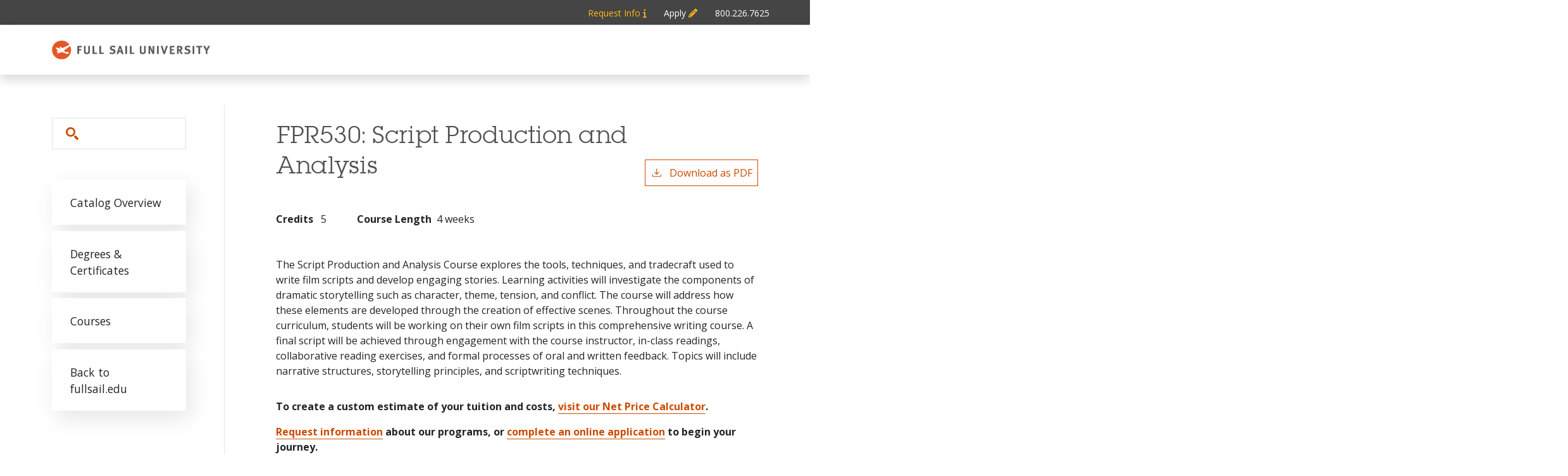

--- FILE ---
content_type: text/html; charset=UTF-8
request_url: https://catalog.fullsail.edu/courses/fpr530?degree=film-production-mfa&type=campus
body_size: 4871
content:
<!DOCTYPE html>
<html lang="en" dir="ltr" prefix="content: http://purl.org/rss/1.0/modules/content/  dc: http://purl.org/dc/terms/  foaf: http://xmlns.com/foaf/0.1/  og: http://ogp.me/ns#  rdfs: http://www.w3.org/2000/01/rdf-schema#  schema: http://schema.org/  sioc: http://rdfs.org/sioc/ns#  sioct: http://rdfs.org/sioc/types#  skos: http://www.w3.org/2004/02/skos/core#  xsd: http://www.w3.org/2001/XMLSchema# ">
  <head>
    <meta charset="utf-8" />
<meta name="description" content="The Script Production and Analysis Course explores the tools, techniques, and tradecraft used to write film scripts and develop engaging stories. Learning..." />
<meta name="robots" content="noindex" />
<script async defer data-domain="catalog.fullsail.edu" src="https://plausible.io/js/plausible.js"></script>
<script>window.plausible = window.plausible || function() { (window.plausible.q = window.plausible.q || []).push(arguments) }</script>
<meta name="Generator" content="Drupal 10 (https://www.drupal.org)" />
<meta name="MobileOptimized" content="width" />
<meta name="HandheldFriendly" content="true" />
<meta name="viewport" content="width=device-width, initial-scale=1.0" />
<link rel="icon" href="/themes/custom/fullsail/images/favicon.png" type="image/vnd.microsoft.icon" />
<link rel="canonical" href="https://catalog.fullsail.edu/courses/fpr530" />
<link rel="shortlink" href="https://catalog.fullsail.edu/node/1282" />

    <title>FPR530 | Full Sail University</title>
    <link rel="stylesheet" media="all" href="/sites/default/files/css/css_b-rFBso56o4GFPh0celS-2lzibl7Rb3Q5xTIdFpufPk.css?delta=0&amp;language=en&amp;theme=fullsail&amp;include=eJxNjG0KgDAMQy802ZFGN-ssZk5sJ3h7P0Dmv5eXkJRCWngUq7tPnQNELaidYHW338YpWK2I9M5-8Wlt5sL-g27aKgfvSnBTA5QEPqNGwvA8y5qdnmpcfCTlC8lbNjA" />
<link rel="stylesheet" media="all" href="https://fonts.googleapis.com/css2?family=Open+Sans:ital,wght@0,400;0,700;1,400;1,700&amp;display=swap" />
<link rel="stylesheet" media="all" href="/sites/default/files/css/css_8zIOP5fsQyaRpXJ54GtrBeq-TzCfOAS25axFBGvkiS4.css?delta=2&amp;language=en&amp;theme=fullsail&amp;include=eJxNjG0KgDAMQy802ZFGN-ssZk5sJ3h7P0Dmv5eXkJRCWngUq7tPnQNELaidYHW338YpWK2I9M5-8Wlt5sL-g27aKgfvSnBTA5QEPqNGwvA8y5qdnmpcfCTlC8lbNjA" />

    
              </head>
  <body class="full-sail-university">
        <a href="#main-content" class="visually-hidden focusable">
      Skip to main content
    </a>
    
      <div class="dialog-off-canvas-main-canvas" data-off-canvas-main-canvas>
    
<div class="metabar" role="complementary" aria-label="Apply to Full Sail University">
  <div class="metabar-container">
    <div class="row">
      <div class="col-12">
        <ul>
          <li class="metabar__item" id="metabar_request"><a href="https://hello.fullsail.edu/request-info" id="meta-request" aria-label="Metabar: Request Info" target="_blank">Request Info <i class="fa fa-info"></i></a></li>
          <li class="metabar__item" id="metabar_apply"><a href="https://apply.fullsail.edu/" id="meta-apply" aria-label="Metabar: Apply" target="_blank">Apply <i class="fa fa-pencil"></i></a></li>
          <li class="metabar__item" id="metabar_phone"><a href="tel:8002267625" id="meta-phone" class="piwik_link" aria-label="Metabar: Phone 800.226.7625">800.226.7625</a></li>
        </ul>
      </div>
    </div>
  </div>
</div>
<div class="fullwidth-logo-wrapper">
  <div class="logo-wrapper">
      <a class="logo" href="https://www.fullsail.edu">
      <img src="/themes/custom/fullsail/images/logo.svg" alt="Full Sail University catalog"/>
    </a>
    </div>
</div>
  <div class="layout-container outer-course-teaser-list">
    <div class="content-wrapper">

      <header role="banner" class="site-header">
        <div class="header-container">
          <div class="row">
            

                        <div class="site-menu">
              <div class="site-menu-wrapper">
                <div class="row">
                  <div class="col-12">
                      <div class="region region-primary-menu">
    <div class="views-exposed-form block block-views block-views-exposed-filter-blocksearch-api-page-1" data-drupal-selector="views-exposed-form-search-api-page-1" id="block-fullsail-exposedformsearch-apipage-1">
  
    
      <form action="/search" method="get" id="views-exposed-form-search-api-page-1" accept-charset="UTF-8">
  <div class="js-form-item form-item form-type-textfield js-form-type-textfield form-item-search-api-fulltext js-form-item-search-api-fulltext">
      <label for="edit-search-api-fulltext">Search</label>
        <input data-drupal-selector="edit-search-api-fulltext" type="text" id="edit-search-api-fulltext" name="search_api_fulltext" value="" size="30" maxlength="128" placeholder="Search" class="form-text" />

        </div>
<div data-drupal-selector="edit-actions" class="form-actions js-form-wrapper form-wrapper" id="edit-actions"><input data-drupal-selector="edit-submit-search-api" type="submit" id="edit-submit-search-api" value="Search" class="button js-form-submit form-submit" />
</div>


</form>

  </div>
<nav role="navigation" aria-labelledby="block-fullsail-mainnavigation-menu" id="block-fullsail-mainnavigation">
            
  <h2 class="visually-hidden" id="block-fullsail-mainnavigation-menu">Main navigation</h2>
  

        
              <ul>
              <li>
        <a href="/" data-drupal-link-system-path="&lt;front&gt;">Catalog Overview</a>
              </li>
          <li>
        <a href="/degrees" data-drupal-link-system-path="degrees">Degrees &amp; Certificates</a>
              </li>
          <li>
        <a href="/classes" data-drupal-link-system-path="classes">Courses</a>
              </li>
          <li>
        <a href="https://www.fullsail.edu/">Back to fullsail.edu</a>
              </li>
        </ul>
  


  </nav>

  </div>

                  </div>
                </div>
              </div>
            </div>
          </div>
        </div>
      </header>

      <main role="main" class="site-main">
        <div class="mobile-illustration-wrapper">
                    <span id="main-content" tabindex="-1"></span>
          <div class="layout-content">
            
                        
              <div class="region region-content">
    <div data-drupal-messages-fallback class="hidden"></div>
<article about="/courses/fpr530" class="node node--type-class node--view-mode-full">
  <div class="node__content">
        
    
        <header class="node-header page-header-gray">
  <div class="node-header-text">
    
                <h1>FPR530: 
            <span class="field field--name-field-item field--type-string field--label-hidden field__item">Script Production and Analysis</span>
          </h1>
              <div class="pdf-link">
                <a href="/node/1282/download-pdf" target="_blank" rel="nofollow" class="pdf-download-link">
  <svg width="18" height="17" viewBox="0 0 18 17" fill="none" xmlns="http://www.w3.org/2000/svg">
    <path d="M1 11.4092V15.5001H16.6818V11.4092" stroke="#000000" stroke-width="1.2"/>
    <path
      d="M8.84095 12.0909L9.2729 11.7145L13.9546 7.69988L13.0907 6.68924L9.50977 9.76297V0.5L8.17214 0.5V9.76297L4.5912 6.68924L3.72732 7.69988L8.40901 11.7145L8.84095 12.0909Z"
      fill="#000000"/>
  </svg>
  Download as PDF
</a>

      </div>

  </div>
    </header>


    <div class="degree-class-content-wrapper">
      
<div  class="degree-class-overview">
      
  <span class="field field--name-field-credits field--type-decimal field--label-above">
    <span class="field__label">Credits</span>
              <span class="field__item">5</span>
          </span>

  <div class="field field--name-field-course-length field--type-integer field--label-above">
    <div class="field__label">Course Length</div>
              <div content="4" class="field__item">4 weeks</div>
          </div>

  </div>

      <div class="col-12 body-text-wrapper">
        
<div  class="degree-class-details">
      
            <div class="field field--name-field-description field--type-text-long field--label-hidden field__item">The Script Production and Analysis Course explores the tools, techniques, and tradecraft used to write film scripts and develop engaging stories. Learning activities will investigate the components of dramatic storytelling such as character, theme, tension, and conflict. The course will address how these elements are developed through the creation of effective scenes. Throughout the course curriculum, students will be working on their own film scripts in this comprehensive writing course. A final script will be achieved through engagement with the course instructor, in-class readings, collaborative reading exercises, and formal processes of oral and written feedback. Topics will include narrative structures, storytelling principles, and scriptwriting techniques.</div>
      
  </div>

        <div class="custom-disclaimer">
          <p>To create a custom estimate of your tuition and costs, <a href="https://fullsail.studentaidcalculator.com/">visit our Net Price Calculator</a>.</p>
          <p><a href="https://hello.fullsail.edu/request_info">Request information</a> about our programs, or <a href="https://apply.fullsail.edu/">complete an online application</a> to begin your journey.</p>
        </div>
      </div>
    </div>
  </div>
</article>

  </div>

          </div>        </div>
      </main>
    </div>
  </div>


  
  
  
  

    
  <footer role="contentinfo" class="site-footer">
    <script type="text/javascript">
      var utag_data = {
        page_type : "", // Type of page eg. 'landing', 'thank_you'
        product_name : "", // Degree Program code submitted at lead form.
        customer_id : "", // Unique customer ID if available/useful
      }
    </script>

    <!-- Loading script asynchronously -->
    <script type="text/javascript">
      (function(a,b,c,d){
        a='https://tags.tiqcdn.com/utag/fullsail/fsmktg/prod/utag.js';
        b=document;c='script';d=b.createElement(c);d.src=a;d.type='text/java'+c;d.async=true;
        a=b.getElementsByTagName(c)[0];a.parentNode.insertBefore(d,a);
      })();
    </script>

    <div class="footer-cta">
      <div class="container">
        <div class="row">
          <div class="cta-item-wrapper">
            <a href="https://hello.fullsail.edu/request-info">
              <img src="/themes/custom/fullsail/images/icon_request_info.svg"/>Request Info
            </a>
          </div>
          <div class="cta-item-wrapper">
            <a href="https://apply.fullsail.edu/">
              <img src="/themes/custom/fullsail/images/icon_apply.svg"/>Apply Online
            </a>
          </div>
          <div class="cta-item-wrapper">
            <a href="tel:18002267625">
              <img src="/themes/custom/fullsail/images/icon_call.svg"/>Call Us
            </a>
          </div>
          <div class="cta-item-wrapper">
            <a href="https://www.fullsail.edu/chat">
              <img src="/themes/custom/fullsail/images/icon_chat.svg"/>Chat Now
            </a>
          </div>
        </div>
      </div>
    </div>

    <div class="footer-top">
      <div class="container">
                          <a class="footer-logo" href="https://www.fullsail.edu">
            <img src="/themes/custom/fullsail/images/logo-white.svg" alt="Full Sail University catalog"/>
          </a>
              </div>
    </div>

    <div class="footer-middle">
      <div class="container">
        <div class="site-footer-menu">
            <div class="region region-footer">
    <nav role="navigation" aria-labelledby="block-footer-menu" id="block-footer">
            
  <h2 class="visually-hidden" id="block-footer-menu">Footer</h2>
  

        
              <ul>
              <li>
        <a href="https://www.fullsail.edu/policies-and-guidelines/accreditation">Accreditation</a>
              </li>
          <li>
        <a href="https://www.fullsail.edu/policies-and-guidelines/your-privacy-rights">Your Privacy Rights</a>
              </li>
          <li>
        <a href="https://www.fullsail.edu/policies-and-guidelines/gedt">Consumer Disclosures</a>
              </li>
          <li>
        <a href="https://fullsail.studentaidcalculator.com/">Net Price Calculator</a>
              </li>
          <li>
        <a href="https://www.fullsail.edu/policies-and-guidelines/sms-terms-conditions">SMS Terms &amp; Conditions</a>
              </li>
          <li>
        <a href="https://www.fullsail.edu/policies-and-guidelines/disability-services">Disability Services</a>
              </li>
          <li>
        <a href="https://www.fullsail.edu/policies-and-guidelines/campus-safety">Campus Safety</a>
              </li>
        </ul>
  


  </nav>
<nav role="navigation" aria-labelledby="block-fullsail-afullsailount-menu-menu" id="block-fullsail-afullsailount-menu">
            
  <h2 class="visually-hidden" id="block-fullsail-afullsailount-menu-menu">User account menu</h2>
  

        
              <ul>
              <li>
        <a href="/user/login" data-drupal-link-system-path="user/login">Staff Login</a>
              </li>
        </ul>
  


  </nav>

  </div>

        </div>
        <small class="footer-copyright">&copy; 2026 Full Sail, LLC. All rights reserved.</small>
      </div>
    </div>
  </footer>


</div>
  </div>

    
    <script type="application/json" data-drupal-selector="drupal-settings-json">{"path":{"baseUrl":"\/","pathPrefix":"","currentPath":"node\/1282","currentPathIsAdmin":false,"isFront":false,"currentLanguage":"en","currentQuery":{"degree":"film-production-mfa","type":"campus"}},"pluralDelimiter":"\u0003","suppressDeprecationErrors":true,"field_group":{"html_element":{"mode":"default","context":"view","settings":{"classes":"","show_empty_fields":false,"id":"","element":"div","show_label":false,"label_element":"h3","label_element_classes":"","attributes":"","effect":"none","speed":"fast"}}},"ajaxTrustedUrl":{"\/search":true},"user":{"uid":0,"permissionsHash":"c8b7cd553ef71f9750b9454ee6e1e596a14e1e9e1c7355bca41f69c221db26e5"}}</script>
<script src="/sites/default/files/js/js_Trb8KT5TCSQr_ssNqOY2rwqn3RYDbAGNKmsjPKeJN5g.js?scope=footer&amp;delta=0&amp;language=en&amp;theme=fullsail&amp;include=eJxLTjYyMDLUTy4tLsnP1UlOjk-tKEktykvMic_JzMsu1scQAalJy88riU8sTy3Oz03VB3GgbABnwh3w"></script>
<script src="https://kit.fontawesome.com/8de9c38e36.js"></script>

              </body>
</html>


--- FILE ---
content_type: image/svg+xml
request_url: https://catalog.fullsail.edu/themes/custom/fullsail/images/logo.svg
body_size: 1286
content:
<svg xmlns="http://www.w3.org/2000/svg" xmlns:xlink="http://www.w3.org/1999/xlink" version="1.1" id="Isolation_Mode" x="0px" y="0px" viewBox="0 0 197.4 23.9" style="enable-background:new 0 0 197.4 23.9;" xml:space="preserve">
<style type="text/css">
	.st0{fill:#E55725;}
	.st1{fill:#5A5A5A;}
</style>
  <title>logo</title>
  <path class="st0" d="M8.1,13.1c0.2-0.3,0.3-0.4,0.3-0.4l-0.9-0.5c-0.1,0.2-0.2,0.4-0.4,0.6C7.5,12.8,7.8,13,8.1,13.1z M22.8,6.9  l-0.4,0.3c-0.6,0.5-1.7,1.3-2.9,2.2l0,0l0,0c-2.2,1.7-4.8,3.6-4.8,3.6c0.6,0.4,2.4,1.5,3,2l0.6-0.6c0.2-0.2,0.4-0.4,0.6-0.3  c0.4,0.1,0.6,0.4,0.8,0.7l0.1,0.4l0.8-0.2h0.1h0.2c0.1,0,0.1,0,0.2,0c0.1,0,0.2,0,0.2,0.1c0.1,0,0.2,0.1,0.2,0.1  c0.1,0,0.1,0.1,0.1,0.2c0,0,0,0.1,0,0.1c0,0.1,0,0.1-0.1,0.1l-1.3,0.9h-0.1l0,0c0,0.1,0.1,0.1,0,0.2c-0.1,0-0.2,0-0.3,0  c-0.1,0-0.1,0.1-0.2,0.1l-0.9,0.5c0,0-0.1,0-0.1,0h-0.2h-0.2L18,17.4l-0.2-0.1l-0.1-0.1l0,0l0.2-0.8l-0.3-0.1l0,0L12,14.7  c0,0-4.2,1.6-4.4,1.7c-0.2,0.1-0.4,0.1-0.6,0c-0.3-0.1-0.5-0.3-0.3-0.8c0.2-0.4,0.4-0.9,0.6-1.3c-0.3-0.3-0.6-0.5-0.8-0.8  c-0.2,0.3-0.5,0.6-0.8,0.8c0.1-0.5,0.4-0.9,0.7-1.3c-0.1-0.1-0.1-0.2-0.1-0.2c0.1-0.1,0.2-0.1,0.3,0c0.2-0.3,0.4-0.5,0.7-0.8  C5,10.4,4.6,9.5,4.8,9.2c0.2-0.3,1.3,0,1.3,0c0-0.1,0.1-0.1,0.2-0.1c1,0.1,1.9,0.4,2.7,0.9c0.3-0.4,0.5-0.7,0.8-1.1  C9.8,8.8,9.8,8.7,9.8,8.5c0.1-0.1,0.3-0.1,0.4,0c0.4-0.6,0.9-1,1.4-1.3c-0.1,0.5-0.3,0.9-0.7,1.3c0.8,0.3,1.5,0.7,2.2,1.1l6.2-2.9  c0.2-0.1,0.9-0.5,1.7-0.8l1-0.5c-3.6-5.5-11-6.9-16.5-3.3s-6.9,11-3.3,16.5s11,6.9,16.5,3.3C23.6,18.6,25.3,12.2,22.8,6.9z   M9.4,10.2c0.6,0.3,1.1,0.6,1.1,0.6l0.5-0.2c-0.3-0.3-0.7-0.7-0.9-1.1C9.8,9.9,9.6,10.1,9.4,10.2z"/>
  <path class="st1" d="M37.4,6.9l-0.2,1.7h-3.3v2.3h2.6v1.7h-2.6v4.5h-2.1V6.9H37.4z"/>
  <path class="st1" d="M42.1,6.9v6.7c0,0.4,0,0.8,0.2,1.2c0.3,0.5,0.8,0.8,1.4,0.7c0.8,0.1,1.5-0.4,1.6-1.2c0,0,0,0,0,0  c0-0.3,0-0.6,0-0.9V6.9h2.1v6.9c0.1,0.5,0,1.1-0.2,1.6c-0.3,0.8-1.3,1.9-3.5,1.9c-1.3,0.1-2.5-0.4-3.3-1.4c-0.4-0.6-0.5-1.3-0.4-1.9  V6.9H42.1L42.1,6.9z"/>
  <path class="st1" d="M52.9,6.9v8.5h3.7l-0.4,1.7h-5.4V6.9H52.9L52.9,6.9z"/>
  <path class="st1" d="M61.4,6.9v8.5H65l-0.4,1.7h-5.4V6.9C59.3,6.9,61.4,6.9,61.4,6.9z"/>
  <path class="st1" d="M78.3,9.1c-0.7-0.5-1.5-0.8-2.4-0.8c-0.7-0.1-1.3,0.4-1.4,1.1c0,0,0,0.1,0,0.1c0,0.5,0.3,0.8,1.1,1l1.2,0.4  c1.5,0.2,2.6,1.5,2.6,3c0,2.1-1.7,3.4-4.2,3.4c-1.2,0-2.4-0.3-3.5-0.9l0.8-1.6c0.9,0.5,1.8,0.8,2.8,0.8c1.2,0,1.8-0.5,1.8-1.4  c0-0.7-0.6-1.2-1.2-1.3l-1.1-0.3c-0.8-0.1-1.5-0.6-2-1.3c-0.3-0.5-0.4-1-0.4-1.6c0-1.9,1.5-3.2,3.7-3.2c1.2,0,2.4,0.3,3.4,1  L78.3,9.1z"/>
  <path class="st1" d="M86.2,6.9l3.2,10.3h-2.2l-0.7-2.4h-3l-0.7,2.4h-2.1L84,6.9H86.2z M86,13c0,0-0.3-1.1-0.5-2.1  c-0.1-0.5-0.4-1.8-0.4-1.8l-0.5,2c-0.2,0.7-0.3,1.2-0.5,1.9L86,13L86,13z"/>
  <path class="st1" d="M93.8,6.9v10.2h-2.2V6.9H93.8z"/>
  <path class="st1" d="M99.4,6.9v8.5h3.7l-0.4,1.7h-5.4V6.9H99.4L99.4,6.9z"/>
  <path class="st1" d="M111.8,6.9v6.7c0,0.4,0,0.8,0.2,1.2c0.3,0.5,0.8,0.8,1.4,0.7c0.8,0.1,1.5-0.4,1.6-1.2c0,0,0,0,0,0  c0-0.3,0-0.6,0-0.9V6.9h2.1v6.9c0.1,0.5,0,1.1-0.2,1.6c-0.3,0.8-1.3,1.9-3.5,1.9c-1.3,0.1-2.5-0.4-3.3-1.4c-0.4-0.6-0.5-1.3-0.4-1.9  V6.9H111.8z"/>
  <path class="st1" d="M122.8,6.9l2,4.1c0.4,0.9,0.8,1.9,1.1,2.9c-0.1-0.8-0.1-2.1-0.2-2.8V6.9h2v10.2h-2.2l-1.7-3.9  c-0.6-1.3-1.2-2.7-1.4-3.4c0.1,0.8,0.1,2,0.1,2.9l0.1,4.4h-2V6.9H122.8z"/>
  <path class="st1" d="M133.3,6.9v10.2h-2.1V6.9H133.3z"/>
  <path class="st1" d="M138,6.9l1.7,5.3c0.1,0.5,0.3,1,0.5,1.8c0.2-0.7,0.4-1.3,0.6-2l1.7-5.1h2.2l-3.6,10.3h-1.9l-3.4-10.3H138  L138,6.9z"/>
  <path class="st1" d="M153,6.9l-0.2,1.7h-3.5v2.4h2.9v1.7h-2.9v2.7h3.9v1.8h-6V6.9H153L153,6.9z"/>
  <path class="st1" d="M159.9,6.9c1.6-0.1,2.9,1.1,3,2.7c0,0.1,0,0.2,0,0.3c0.1,1.4-0.9,2.6-2.3,2.8c0.2,0.1,0.3,0.3,0.4,0.4  c0.6,0.7,2.5,4,2.5,4h-2.4c-0.4-0.7-0.6-1-1-1.7c-1-1.8-1.3-2.3-1.7-2.5c-0.1,0-0.2-0.1-0.3-0.1v4.3h-2V6.9H159.9L159.9,6.9z   M158.1,11.3h0.7c0.5,0.1,1.1,0,1.5-0.3c0.3-0.3,0.4-0.6,0.4-1c0.1-0.5-0.2-1-0.7-1.2c-0.4-0.1-0.8-0.2-1.2-0.1h-0.7L158.1,11.3  L158.1,11.3z"/>
  <path class="st1" d="M171.8,9.1c-0.7-0.5-1.5-0.8-2.4-0.8c-0.7-0.1-1.3,0.4-1.4,1.1c0,0,0,0.1,0,0.1c0,0.5,0.3,0.8,1.1,1l1.2,0.4  c1.5,0.2,2.6,1.5,2.6,3c0,2.1-1.7,3.4-4.2,3.4c-1.2,0-2.4-0.3-3.5-0.9l0.8-1.6c0.9,0.5,1.8,0.8,2.8,0.8c1.2,0,1.8-0.5,1.8-1.4  c0-0.7-0.6-1.3-1.3-1.3l-1.1-0.3c-0.8-0.1-1.5-0.6-2-1.3c-0.3-0.5-0.4-1-0.4-1.6c0-1.9,1.5-3.2,3.7-3.2c1.2,0,2.4,0.3,3.4,1  L171.8,9.1z"/>
  <path class="st1" d="M177.7,6.9v10.2h-2.1V6.9H177.7z"/>
  <path class="st1" d="M187.6,6.9l-0.3,1.7h-2.4v8.5h-2.1V8.6h-2.5V6.9H187.6L187.6,6.9z"/>
  <path class="st1" d="M191.3,6.9l1.3,2.8c0.2,0.4,0.4,0.9,0.5,1.3c0.1-0.3,0.3-0.8,0.6-1.3l1.3-2.8h2.4l-3.3,6v4.2H192v-4.2l-3.2-6  H191.3L191.3,6.9z"/>
</svg>


--- FILE ---
content_type: image/svg+xml
request_url: https://catalog.fullsail.edu/themes/custom/fullsail/images/icon_call.svg
body_size: 192
content:
<svg id="Icon_Main_CTA_Circle_Call" data-name="Icon / Main CTA / Circle / Call" xmlns="http://www.w3.org/2000/svg" width="40" height="40" viewBox="0 0 40 40">
  <g id="Oval" fill="none" stroke="#cc4b00" stroke-miterlimit="10" stroke-width="3">
    <circle cx="20" cy="20" r="20" stroke="none"/>
    <circle cx="20" cy="20" r="18.5" fill="none"/>
  </g>
  <g id="Call" transform="translate(8.579 10.118)">
    <path id="Fill_3" data-name="Fill 3" d="M17.872,13.822l-2.656-2a1.121,1.121,0,0,0-1.582-.058L11.78,13.615a1.025,1.025,0,0,0-.286.565,25.929,25.929,0,0,1-3.9-3.225l-.021.019.02-.02a25.9,25.9,0,0,1-3.225-3.9,1.017,1.017,0,0,0,.565-.285L6.79,4.916a1.121,1.121,0,0,0-.058-1.582l-2-2.656A1.673,1.673,0,0,0,2.674.148,4.573,4.573,0,0,0,0,4.238c-.006,2.283,1.889,5.668,5.176,8.978h0l.04.039.039.04h0c3.312,3.288,6.774,5.261,9.058,5.256a4.574,4.574,0,0,0,4.09-2.674,1.672,1.672,0,0,0-.531-2.055" transform="translate(0 2.606)" fill="#cc4b00"/>
    <path id="Fill_5" data-name="Fill 5" d="M5.686,1.882A6.453,6.453,0,0,0,.887,0,.913.913,0,1,0,.939,1.827,4.644,4.644,0,0,1,4.4,3.172,4.649,4.649,0,0,1,5.741,6.63a.913.913,0,0,0,1.824.052,6.455,6.455,0,0,0-1.879-4.8" transform="translate(9.31 4.279)" fill="#cc4b00"/>
    <path id="Fill_7" data-name="Fill 7" d="M8.828,3.053A10.476,10.476,0,0,0,1.035,0,1.065,1.065,0,0,0,1.1,2.133,8.366,8.366,0,0,1,7.323,4.559a8.373,8.373,0,0,1,2.426,6.229,1.065,1.065,0,0,0,2.128.06A10.476,10.476,0,0,0,8.828,3.053" transform="translate(9.276 0)" fill="#cc4b00"/>
  </g>
</svg>


--- FILE ---
content_type: image/svg+xml
request_url: https://catalog.fullsail.edu/themes/custom/fullsail/images/icon_chat.svg
body_size: 425
content:
<svg id="Icon_Main_CTA_Circle_Chat" data-name="Icon / Main CTA / Circle / Chat" xmlns="http://www.w3.org/2000/svg" width="40" height="40" viewBox="0 0 40 40">
  <g id="Oval" fill="none" stroke="#cc4b00" stroke-miterlimit="10" stroke-width="3">
    <circle cx="20" cy="20" r="20" stroke="none"/>
    <circle cx="20" cy="20" r="18.5" fill="none"/>
  </g>
  <g id="Chat" transform="translate(9.007 10.965)">
    <path id="Fill_4" data-name="Fill 4" d="M0,18.07l0,0c.089-.128,2.184-3.15,2.887-4.411A7.825,7.825,0,0,1,1.152,8.8C1.152,3.947,5.825,0,11.57,0S21.987,3.947,21.987,8.8s-4.673,8.8-10.418,8.8a11.915,11.915,0,0,1-4.426-.843C4.572,17.176.188,18.033,0,18.069Zm11.57-15.3c-4.214,0-7.643,2.7-7.643,6.023a4.632,4.632,0,0,0,.035.531q.01.089.024.179c.017.11.04.225.066.34.033.146.074.3.128.46.007.019.013.038.019.057s.017.053.026.078c.039.109.086.223.151.369l.005.01.005.01a7.266,7.266,0,0,0,5.423,3.822l.038.008c.242.044.492.079.743.1l.059.007.074.009c.3.026.576.039.848.039,4.215,0,7.643-2.7,7.643-6.022a4.6,4.6,0,0,0-.034-.532c-.007-.066-.016-.125-.025-.18-.015-.1-.037-.214-.065-.34-.036-.157-.079-.307-.129-.459l-.014-.045c-.01-.03-.019-.06-.03-.09-.04-.112-.09-.233-.152-.369l0-.01,0-.01a5.568,5.568,0,0,0-.726-1.171A7.308,7.308,0,0,0,15.1,3.461a8.925,8.925,0,0,0-1.77-.519l-.019,0-.019,0c-.242-.044-.492-.079-.743-.1L12.5,2.822c-.026,0-.051-.007-.077-.009C12.119,2.787,11.842,2.774,11.57,2.774Z" fill="#cc4b00"/>
    <path id="Fill_6" data-name="Fill 6" d="M.992,0a.993.993,0,1,0,.992.992A.992.992,0,0,0,.992,0" transform="translate(10.556 7.804)" fill="#cc4b00"/>
    <path id="Fill_8" data-name="Fill 8" d="M.992,0a.993.993,0,1,0,.992.992A.992.992,0,0,0,.992,0" transform="translate(13.651 7.804)" fill="#cc4b00"/>
    <path id="Fill_10" data-name="Fill 10" d="M.992,0a.993.993,0,1,0,.992.992A.992.992,0,0,0,.992,0" transform="translate(7.461 7.804)" fill="#cc4b00"/>
  </g>
</svg>
